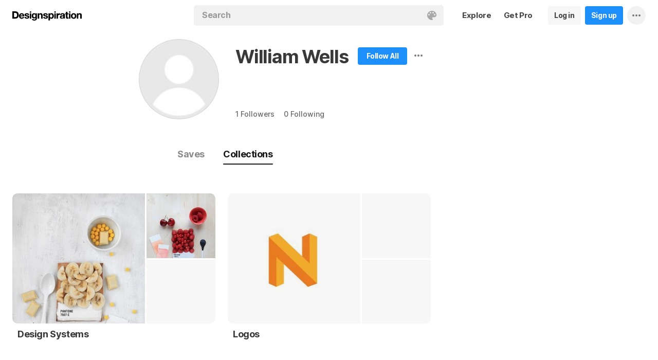

--- FILE ---
content_type: text/html; charset=UTF-8
request_url: https://www.designspiration.com/williamwells/
body_size: 7128
content:
<!DOCTYPE html>
<html lang="en" class="en Light" data-controller="profile profileCollections" data-page="profile-collections" data-an="User Profiles|Profile Collections|1">
<head>

<meta http-equiv="Content-Type" content="text/html;charset=UTF-8">
<meta http-equiv="x-dns-prefetch-control" content="on">
<meta name="viewport" content="width=device-width, initial-scale=1.0, minimum-scale=1.0, user-scalable=no">

<link rel="dns-prefetch" href="https://s.dspncdn.com">
<link rel="preconnect" href="https://s.dspncdn.com">
<link rel="dns-prefetch" href="https://dspncdn.com">
<link rel="preconnect" href="https://dspncdn.com">

<link rel="preload" href="https://s.dspncdn.com/a1/webapp/fonts/Inter/Inter-roman-var.woff2" as="font" type="font/woff2" crossorigin="anonymous">
<link rel="preload" href="https://s.dspncdn.com/a1/webapp/fonts/Inter/Inter-italic-var.woff2" as="font" type="font/woff2" crossorigin="anonymous">

<title>Collections William Wells (@williamwells) has discovered on Designspiration</title>

<meta name="description" content="Find inspiration from William Wells (@williamwells) on Designspiration.">

<meta name="keywords" content="designspiration, designinspiration, designspirations, moodboards, inspiration, design inspiration, discover inspiration, image search, dspn, photography inspiration, architecture inspiration, web design inspiration">

<meta name="referrer" content="origin-when-cross-origin">
<meta name="csrf-name" content="X_CSRF_TOKEN">
<meta name="csrf-token" content="9eda5f4bd3dbbd403b1db22383322682651d18be976695488a8f5594056120c0">
<link rel="apple-touch-icon" href="https://s.dspncdn.com/a1/webapp/img/favicons/apple-touch-icon-144x144.png">
<link rel="icon" href="https://s.dspncdn.com/a1/webapp/img/favicons/favicon-32x32.png">

<link rel="search" type="application/opensearchdescription+xml" href="/opensearch.xml" title="Designspiration">
<link rel="publisher" href="https://plus.google.com/+designspiration">


<link rel="canonical" href="https://www.designspiration.com/williamwells/">

<meta name="application-name" content="Designspiration">
<meta name="msapplication-TileColor" content="#FFFFFF">
<meta name="msapplication-TileImage" content="https://s.dspncdn.com/a1/webapp/img/favicons/mstile-144x144.png">
<meta name="theme-color" content="#FFFFFF" property="theme-color">

<meta name="twitter:card" content="summary_large_image">
<meta name="twitter:site" content="@designspiration">
<meta name="twitter:url" content="https://www.designspiration.com/williamwells/">
<meta name="twitter:title" content="Collections William Wells (@williamwells) has discovered on Designspiration">
<meta name="twitter:description" content="Find inspiration from William Wells (@williamwells) on Designspiration.">
<meta name="twitter:image" content="https://dspncdn.com/a1/avatars/400x/default.jpg">

<meta property="fb:app_id" content="129861400415426">
<meta property="og:site_name" content="Designspiration">
<meta property="og:url" content="https://www.designspiration.com/williamwells/">
<meta property="og:title" content="Collections William Wells (@williamwells) has discovered on Designspiration">
<meta property="og:description" content="Find inspiration from William Wells (@williamwells) on Designspiration.">
<meta property="og:image" content="https://dspncdn.com/a1/avatars/400x/default.jpg">
<meta property="og:type" content="website">

<link rel="stylesheet" type="text/css" href="https://s.dspncdn.com/a1/webapp/css/pages/desktop-472dbb35.css" media="all">
<link rel="stylesheet" type="text/css" href="https://s.dspncdn.com/a1/webapp/css/pages/profile-0ea098ca.css" media="all">


<script type="text/javascript">var App={config:{"BASE_URL":"https:\/\/www.designspiration.com","CDN_LOCAL":"https:\/\/s.dspncdn.com\/a1\/webapp","IMG_URL":"https:\/\/dspncdn.com\/a1","DEBUG":false,"DEVELOPMENT":false,"isLoggedIn":false,"isSubscriber":false,"isEmailConfirmed":null,"gridItemWidth":236,"gridItemMaxHeight":600,"gridItemGutter":24,"gridMinColumns":2,"gridMaxColumns":9,"lastAccessUI":"signup","fb_auth_app_id":"129861400415426","fb_graph_version":"v8.0","g_auth_client_id":"167338216752-gm3r3tnodgm7nfbigdqk61678gvk0gdl.apps.googleusercontent.com","g_rc_idv2":"6LfO5JgnAAAAAPUAY8At06mha-1AXR468pJ84DrA","stripe":"pk_live_aYMhNb4xKtWxpOD5VZkiX0SJ","proPlanMo":5,"proPlanYr":50,"gaEnabled":true,"gaAccountNumber":"G-XWM7TRSE8F","user":{"userID":false,"username":null,"displayName":null,"colorMode":"Light","survey":false}},COMPONENTS:{"account-verification":"ucekvdjB45AEbAzcxsmE7zh1","acquisition-announcement":"u42tDzpr0wjm4heeavtqwjlm","alert":"AuAyB060rs6uqsB826nAnset","autocomplete":"n1mgtCq4mDhp3av3w45rzd81","cancel-subscription":"q5tlb0v1l0ky1177orzyo21g","change-password":"u4aeAtg7kau4o3Bmosdd7icd","change-plan":"5ohhobtCyf0cB20hpsvCklkq","collection-collaboration":"5l0uf6bij2866347z5gjaqex","color-search":"glE6EsnqouB4nBn6mooy2490","create-collection":"tpAqmx40jdfk20zE67671jta","create-subscription":"wl5mpucoC76fcxeh39ys0e6a","create-vision":"nf4Dwv2qvE4rxo9c9j9BjEdA","delete-account-request":"ypwju993gs028Bui5j6c1uA1","edit-collection":"tborgdixnzdm1f8BClwEjAdq","edit-save":"yu7CnigwqE8t6tkC5Aju5smx","feature-announcement":"AynoylpEx8yclD8Bms7cp6vk","login-pro":"hhpywEax8ckuatlBghdqtoDu","login":"7Ajfeuuy61vyqdgqfszxl0e0","renew-subscription":"mroAh47ei2DEmz7Arqw2Extd","report":"x83slfzwAoE61E3e3luBnh6v","save-closeup":"klbBl1gesu8dxEazo14ss2f9","save-from-website":"cEfzdD4jje9C6Agu62bgy00E","save-to-collection":"b9Aep1mv98n5AB45hps646u2","share":"5iw4eqbq1i5jlylmqbt5eyx6","signup-pro":"vlo027zEzzm2dswl6y56vcm6","signup":"0rm2Bfmh4kkofhshlAfqqbrE","survey":"xqg9u5ucrEt89mysa7mn0e5m","update-card":"wtjntrjhCthpi96zhbvl2C3A","upload-media":"zj8z0mfxhouDB2xDy7lbvcue","visual-search":"bd3C0AyvvhBfra2wfsAdbtow"},data:false,browser:{height:0,width:0,pageHeight:0,pageWidth:0,init:function(){this.height=this.getWindowHeight(),this.width=this.pageWidth=this.getWindowWidth()},getPageHeight:function(){var t=document.body,e=document.documentElement;return Math.max(Math.max(t.scrollHeight,e.scrollHeight),Math.max(t.offsetHeight,e.offsetHeight),Math.max(t.clientHeight,e.clientHeight))},getWindowHeight:function(){return document.documentElement.clientHeight||window.innerHeight},getWindowWidth:function(){return document.documentElement.clientWidth||document.body.scrollWidth||window.innerWidth},getViewportHeight:function(){return window.innerHeight}}};App.browser.init();</script>

<script defer type="text/javascript" src="https://s.dspncdn.com/a1/webapp/js/desktop-427ced75.js"></script>

<script>var PaginationParams={"next":null,"prev":null,"current":1,"has_more":false,"id":null,"max_viewable":2};</script>
</head>

<body>
    <div class="App ProfileCollections Profile">
	    <div class="Header">
	<div class="headerContainer">
		<div class="logoContainer">
	        <a href="/" class="logoLink">
	            <svg xmlns="http://www.w3.org/2000/svg" width="136" height="18"><path d="M6.104.078H0v14.087h6.104c4 0 6.417-2.66 6.417-7.122 0-4.226-2.504-6.965-6.417-6.965zm-.235 11.27H3.287V2.974h2.035c2.66 0 3.835 1.33 3.835 4.383 0 3.6-2.27 4-3.287 4zM35.374 0c-.783 0-1.487.626-1.487 1.4s.626 1.4 1.487 1.4c.783 0 1.487-.626 1.487-1.4S36.156 0 35.374 0zm1.408 4h-2.896v10.252h2.896V4zm8.298 1.176c-.626-1.017-1.565-1.487-2.974-1.487-3.052 0-4.383 2.66-4.383 5.087 0 3.2 1.643 5.165 4.383 5.165 1.33 0 2.426-.548 2.974-1.4v1.096c0 .783-.235 1.4-.626 1.878-.4.4-.86.548-1.565.548-1.017 0-1.644-.4-1.878-1.096h-2.974C38.27 17.06 40.462 18 42.497 18c4.383 0 5.322-2.504 5.322-4.54V4H45v1.174h.078zM42.8 11.66c-2.035 0-2.2-2.27-2.2-2.974 0-1.33.548-2.817 2.2-2.817 1.878 0 2.27 1.643 2.27 3.052s-.704 2.74-2.27 2.74zm33.27-7.98c-1.33 0-2.348.47-2.974 1.4V3.992H70.28v13.774h2.896V13.07c.626.86 1.8 1.4 2.974 1.4 3.13 0 4.54-2.74 4.54-5.322.078-2.504-1.174-5.478-4.617-5.478zm-.548 8.53c-2.113 0-2.348-2.2-2.348-3.13s.235-3.2 2.348-3.2c1.722 0 2.348 1.643 2.348 3.2 0 1.174-.313 3.13-2.348 3.13zm9-8.22h-2.896v10.252h2.896V4zm-1.41-4c-.783 0-1.487.626-1.487 1.4s.626 1.4 1.487 1.4c.783 0 1.487-.626 1.487-1.4S83.897 0 83.114 0zm9.468 7.044V3.757h-.078c-.235-.078-.47-.078-.626-.078-1.33 0-2.504.86-3.2 2.035V3.992h-2.74v10.252h2.896V9.86c0-1.957.86-2.974 2.66-2.974.313 0 .704.078 1.017.157h.078zm9.548 4.852V6.73c0-2.035-1.487-3.052-4.54-3.052-2.2 0-4.383.783-4.54 3.365V7.2h2.817v-.078c.078-1.017.548-1.487 1.643-1.487 1.017 0 1.644.235 1.644 1.252 0 .86-1.017 1.017-2.348 1.096-.313 0-.626.078-.86.078-1.722.235-3.522.783-3.522 3.13 0 1.878 1.33 3.13 3.522 3.13 1.33 0 2.504-.4 3.365-1.174 0 .235.078.548.157.86v.078h2.974l-.078-.157c-.157-.235-.235-1.017-.235-2.035zm-2.974-1.644c0 1.487-.704 2.27-2.2 2.27-1.096 0-1.644-.4-1.644-1.174 0-.86.626-1.174 1.565-1.4.235 0 .47-.078.626-.078.626-.078 1.174-.157 1.565-.4v.783h.078zm8.06-9.312h-2.896v3.052h-1.643v2.035h1.643v5.87c0 2.2 1.722 2.504 3.287 2.504l1.644-.078h.078v-2.348h-.078c-.235.078-.548.078-.86.078-.86 0-1.096-.235-1.096-1.096v-5h2.035V3.992h-2.113V.94zm4.46-.94c-.782 0-1.487.626-1.487 1.4s.626 1.4 1.487 1.4c.783 0 1.487-.626 1.487-1.4-.078-.783-.704-1.4-1.487-1.4zm1.41 4h-2.896v10.252h2.896V4zm6.183-.3c-3.2 0-5.322 2.113-5.322 5.4s2.113 5.4 5.322 5.4 5.322-2.113 5.322-5.4-2.113-5.4-5.322-5.4zm0 8.53c-2.035 0-2.348-1.957-2.348-3.13s.313-3.13 2.348-3.13 2.348 1.957 2.348 3.13-.313 3.13-2.348 3.13zm11.974-8.532c-1.252 0-2.426.626-3.052 1.565V4h-2.74v10.252h2.896V8.53c0-1.643.626-2.504 1.956-2.504 1.174 0 1.8.704 1.8 2.426v5.8h2.974v-6.26c0-2.2-.704-4.383-3.835-4.304zm-76.148 0c-1.252 0-2.426.626-3.052 1.565V4h-2.74v10.252H52.2V8.53c0-1.643.626-2.504 1.957-2.504 1.174 0 1.8.704 1.8 2.426v5.8h2.974v-6.26c0-2.2-.704-4.383-3.835-4.304zm10.956 4.305c-.235-.078-.548-.078-.783-.157-1.252-.235-2.348-.47-2.348-1.252s.94-.86 1.487-.86c1.174 0 1.722.47 1.8 1.33v.078h2.817v-.078c-.235-2.74-2.583-3.287-4.54-3.287-.94 0-2.66.157-3.678 1.174-.548.548-.783 1.252-.704 2.113.078 1.878 1.956 2.504 3.444 2.817 1.956.4 2.896.626 2.896 1.4 0 .86-.94 1.174-1.722 1.174-1.174 0-1.956-.548-2.035-1.487v-.078H59.87v.078c.157 2.2 1.957 3.444 4.774 3.444 1.4 0 4.696-.313 4.696-3.6-.078-1.8-1.644-2.426-3.287-2.817zm-36.312 0c-.235-.078-.548-.078-.783-.157-1.252-.235-2.348-.47-2.348-1.252s.94-.86 1.487-.86c1.174 0 1.722.47 1.8 1.33v.078h2.817v-.078c-.235-2.74-2.583-3.287-4.54-3.287-.94 0-2.66.157-3.678 1.174-.548.548-.783 1.252-.704 2.113.078 1.878 1.957 2.504 3.443 2.817 1.957.4 2.896.626 2.896 1.4 0 .86-.94 1.174-1.722 1.174-1.174 0-1.957-.548-2.035-1.487v-.078H23.48v.078c.157 2.2 1.956 3.444 4.774 3.444 1.4 0 4.696-.313 4.696-3.6.078-1.8-1.565-2.426-3.2-2.817zM18.236 3.68c-3.052 0-5.244 2.27-5.244 5.4 0 3.2 2.113 5.4 5.244 5.4 2.426 0 4.07-1.174 4.774-3.443v-.078h-2.583v.078c-.157.626-1.096 1.252-2.113 1.252-1.487 0-2.27-.783-2.426-2.426h7.278v-.078c.078-1.8-.4-3.522-1.487-4.617-.783-1.017-2.035-1.487-3.443-1.487zm-2.27 4.226c.078-.783.626-1.957 2.2-1.957 1.487 0 1.957 1.096 2.113 1.957h-4.304z"></path></svg>	        </a>
		</div>

		<div class="rightHeaderContent">
			<ul class="navItems">

										

					<li class="navItem hideableNavItem">
						<a href="/explore/" class="textHeaderButton">
							<span>Explore</span>
						</a>
	                </li>

					<li class="navItem lastNextNavItem hideableNavItem">
						<a href="/pro/" class="textHeaderButton getProButton">
							<span>Get Pro</span>
						</a>
	                </li>

					<li class="navItem hideableNavItem">
						<a href="/login/" class="loginHeaderButton">
							<span>Log in</span>
						</a>
					</li>
	
					<li class="navItem hideableNavItem">
						<a href="/signup/" class="signupHeaderButton">
							<span>Sign up</span>
						</a>
					</li>

				
				<li class="navItem">
					<button type="button" class="more dropdownTrigger btn" data-type="more">
						<span class="moreDropdownContainer">
							<svg xmlns="http://www.w3.org/2000/svg" width="16" height="4" fill-rule="evenodd">
								<path d="M2 0a2 2 0 1 0 0 4 2 2 0 1 0 0-4m6 0a2 2 0 1 0 0 4 2 2 0 1 0 0-4m6 0a2 2 0 1 0 0 4 2 2 0 1 0 0-4"></path>
							</svg>
						</span>
					</button>

					<div class="dropdown module moreDropdown" data-pos="right">
					    <div class="moduleContainer">
						    <div class="dropdownCaret">
						        <div class="dropdownCaretOuter up"></div>
						        <div class="dropdownCaretInner up"></div>		    
						    </div>

					        <div class="dropdownContainer">
					            <ul class="dropNavItems">							
														
					                <li class="loginAndSignup">
										<a href="/login/" class="loginHeaderButton">
											<span>Log in</span>
										</a>

										<a href="/signup/" class="signupHeaderButton">
											<span>Sign up</span>
										</a>
					                </li>
								
					                <li>
					                    <a href="/about/" class="dropNavItem">About</a>
					                </li>

					                <li>
					                    <a href="/pro/" class="dropNavItem">Pro Account</a>
					                </li>

					                <li>
					                    <a href="https://blog.designspiration.com" class="dropNavItem">News &amp; Updates</a>
					                </li>

					                <li>
					                    <a href="/about/support/" class="dropNavItem">Support</a>
					                </li>

					                <li>
					                    <a href="/sitemap/users/a/" class="dropNavItem">Sitemap</a>
					                </li>
	
					                <li class="line"></li>

					                <li>
					                    <a href="/" class="dropNavItem">Back to Home</a>
					                </li>
					            </ul>
					        </div>
					    </div>
					
					    <div class="moduleOverlay canClose"></div>
					</div>
				</li>
				
				<li class="navItem">
									</li>
			</ul>
		</div>

		<div class="centerHeaderContent">
		    <div class="searchForm">
	        	<form action="/search/" method="GET" name="search">
					<div class="background">
						<ul class="searchTray">
							<li class="searchTokenItem tokenInput">
								<input autocomplete="off" type="text" name="q" class="field" data-text="Search" placeholder="Search">
								
								<div class="searchIcons">
									
									<button class="colorSearchTrigger">
										<svg class="colorSearchIcon" width="18" height="18" viewBox="0 0 18 18" fill="none" xmlns="http://www.w3.org/2000/svg">
											<path fill-rule="evenodd" clip-rule="evenodd" d="M0 9c0 4.97 4.5 9 8.635 9 2.92 0 2.554-1.946 1.946-2.554s-1.095-1.094-.973-1.824c.1-.6.608-1.095 1.703-1.095h1.58c1.338 0 2.797-.243 3.65-.973C17.514 10.72 18 9.486 18 8.15 18 3.77 14.28 0 9.243 0S0 4.03 0 9zm4.986-1.46A1.46 1.46 0 0 1 3.527 9a1.46 1.46 0 0 1-1.459-1.459 1.46 1.46 0 0 1 1.459-1.459 1.46 1.46 0 0 1 1.459 1.459zM14.473 9a1.46 1.46 0 0 0 1.46-1.459 1.46 1.46 0 0 0-1.46-1.459 1.46 1.46 0 0 0-1.459 1.459A1.46 1.46 0 0 0 14.473 9zm-1.46-5.35a1.46 1.46 0 0 1-1.46 1.459 1.46 1.46 0 0 1-1.46-1.459 1.46 1.46 0 0 1 1.46-1.459 1.46 1.46 0 0 1 1.46 1.459zm-6.568 1.46a1.46 1.46 0 0 0 1.459-1.459 1.46 1.46 0 0 0-1.459-1.459 1.46 1.46 0 0 0-1.459 1.459 1.46 1.46 0 0 0 1.459 1.459z"></path>
										</svg>
									</button>

																	</div>
							</li>
						</ul>
					</div>
				</form>
		
	            <div class="searchSuggestions">
	<div class="canClose"></div>
	<div class="searchSuggestionAligner">
		<div class="searchSuggestionContainer">
			<ul class="suggestionTray"></ul>

<!--
			<div class="paletteSuggestionContainer">
				<span class="trayTitle">Palettes</span>
								
				<div class="paletteSuggestions">
					<div class="horizontalScroller">
					  	<div class="outerHorizontalScroller">
						    <div class="innerHorizontalScroller">
					        	<ul class="scrollerGuide"></ul>
				        	</div>
					    </div>
	
						<button class="prevShift">
							<svg xmlns="http://www.w3.org/2000/svg" width="9" height="15">
								<path d="M8.6 12.73L3.26 7.5 8.6 2.27c.256-.248.4-.586.4-.94s-.144-.69-.4-.94c-.534-.523-1.383-.523-1.916 0L.4 6.548c-.534.523-.534 1.368 0 1.89l6.283 6.17c.534.523 1.383.523 1.916 0 .256-.248.4-.586.4-.94s-.144-.69-.4-.94z"></path>
							</svg>
						</button>
						
						<button class="nextShift active">
							<svg xmlns="http://www.w3.org/2000/svg" width="9" height="15">
								<path d="M.4 12.73L5.74 7.5.4 2.27c-.256-.248-.4-.586-.4-.94S.144.64.4.392c.534-.523 1.383-.523 1.916 0L8.6 6.548c.534.523.534 1.368 0 1.89l-6.283 6.17c-.534.523-1.383.523-1.916 0-.256-.248-.4-.586-.4-.94s.144-.69.4-.94z"></path>
							</svg>
						</button>
					</div>
				</div>
			</div>
			
			<div class="colorSuggestionContainer">
				<span class="trayTitle">Colors</span>
								
				<div class="colorSuggestions">
					<div class="horizontalScroller">
					  	<div class="outerHorizontalScroller">
						    <div class="innerHorizontalScroller">
					        	<ul class="scrollerGuide"></ul>
				        	</div>
					    </div>
	
						<button class="prevShift">
							<svg xmlns="http://www.w3.org/2000/svg" width="9" height="15">
								<path d="M8.6 12.73L3.26 7.5 8.6 2.27c.256-.248.4-.586.4-.94s-.144-.69-.4-.94c-.534-.523-1.383-.523-1.916 0L.4 6.548c-.534.523-.534 1.368 0 1.89l6.283 6.17c.534.523 1.383.523 1.916 0 .256-.248.4-.586.4-.94s-.144-.69-.4-.94z"></path>
							</svg>
						</button>
						
						<button class="nextShift active">
							<svg xmlns="http://www.w3.org/2000/svg" width="9" height="15">
								<path d="M.4 12.73L5.74 7.5.4 2.27c-.256-.248-.4-.586-.4-.94S.144.64.4.392c.534-.523 1.383-.523 1.916 0L8.6 6.548c.534.523.534 1.368 0 1.89l-6.283 6.17c-.534.523-1.383.523-1.916 0-.256-.248-.4-.586-.4-.94s.144-.69.4-.94z"></path>
							</svg>
						</button>
					</div>
				</div>
			</div>
-->

		</div>
	</div>
</div>		    </div>
		</div>
	</div>
</div>
	    <div class="AppContent">		    
        	<div class="profileHeader">
	<div class="profileHeaderContainer">
		<div class="profilePictureWrapper">
			<a href="/williamwells/" class="profilePictureContainer" style="background-color:;">
				<img alt="William Wells" src="https://dspncdn.com/a1/avatars/100x/default.jpg" class="profilePicture" srcset="https://dspncdn.com/a1/avatars/100x/default.jpg 1x, https://dspncdn.com/a1/avatars/400x/default.jpg 2x">		
			</a>
					
		</div>
		
		<div class="profileDetails clearfix">
			<div class="profileNameAndFollow">
				<div class="profileNameBumper">
					<h1><a href="/williamwells/" class="profileDisplayName">William Wells</a></h1>
				</div>

				<div class="profileActionContainer">
																		<a href="/signup/?referrer=%2Fwilliamwells%2F" class="profileSignup">
								<span>Follow All</span>	    				
							</a>
						
															<div class="profileMoreContainer" data-id="14503">
						<button type="button" class="profileMore dropdownTrigger" data-type="more">
							<span></span>
						</button>

						<div class="dropdown module moreDropdown" data-pos="right">
							<div class="moduleContainer">
								<div class="dropdownCaret">
									<div class="dropdownCaretOuter up"></div>
									<div class="dropdownCaretInner up"></div>		    
								</div>

								<div class="dropdownContainer round3px">
									<ul class="dropNavItems">
										<li>
											<button type="button" class="reportTrigger dropNavItem" data-url="williamwells">Report</button>
										</li>
						
										<li>
											<button type="button" class="shareTrigger dropNavItem">Share Profile</button>
										</li>
									</ul>
								</div>
							</div>
						
							<div class="moduleOverlay canClose"></div>
						</div>
					</div>
									</div>
			</div>

			<p class="profileDescription"></p>

						<div class="profileWebsiteContainer">
				<a href="" rel="nofollow" target="_blank" class="profileWebsite website" title="Visit Website">
									</a>
			</div>
			
			<div class="profileSubDetails">

								
				<a href="/williamwells/followers/" class="profileSubLink" title="1 Followers">1 <span>Followers</span></a><a href="/williamwells/following/" class="profileSubLink" title="0 Following">0 <span>Following</span></a>
			</div>
		</div>

		<div class="profileNavToggle">
			<div class="profileToggleSection savesToggle">
				<a href="/williamwells/saves/" class="profileToggle">Saves</a>
			</div>

			<div class="profileToggleSection collectionsToggle">
				<a href="/williamwells/" class="profileToggle active">Collections</a>
			</div>

					</div>
	</div>
</div>

			<div class="gridItemsContainer">
				<div class="content gridItems collectionItems">
										
											
	<div class="gridItem collection" data-id="36447976692">
	    <div class="gridItemWrapper">
	        <div class="gridItemInnerWrap">
	    		<div class="gridItemDisplay">
	    			<a href="/williamwells/design-systems/" class="gridItemTrigger">
	    			    <div class="cover" style="background-image:url(https://dspncdn.com/a1/media/472x/30/b1/14/30b1141ba57f1b825e9d29a653f68710.jpg);">
		    			    <div class="dim"></div>
	    			    </div>
	
	                    <div class="thumbs">
	                        	                        							<div class="thumb"style="background-image:url(https://dspncdn.com/a1/media/236x/b0/47/53/b0475354cd7eee1b7854e9dcefc3a167.jpg);">
								<div class="dim"></div>
							</div>
	                        	                        							<div class="thumb">
								<div class="dim"></div>
							</div>
	                        	                    </div>
	    			</a>
	
	    				    		</div>
	
				<div class="detail">
		            <a href="/williamwells/design-systems/" class="name">Design Systems</a>
		
		            <span class="icons">
												            </span>
				</div>
	        </div>
	    </div>
	</div>
	
	<div class="gridItem collection" data-id="36447976693">
	    <div class="gridItemWrapper">
	        <div class="gridItemInnerWrap">
	    		<div class="gridItemDisplay">
	    			<a href="/williamwells/logos/" class="gridItemTrigger">
	    			    <div class="cover" style="background-image:url(https://dspncdn.com/a1/media/472x/41/cd/72/41cd7260b2dd0ea33220b5d0c59d4745.jpg);">
		    			    <div class="dim"></div>
	    			    </div>
	
	                    <div class="thumbs">
	                        	                        							<div class="thumb">
								<div class="dim"></div>
							</div>
	                        	                        							<div class="thumb">
								<div class="dim"></div>
							</div>
	                        	                    </div>
	    			</a>
	
	    				    		</div>
	
				<div class="detail">
		            <a href="/williamwells/logos/" class="name">Logos</a>
		
		            <span class="icons">
												            </span>
				</div>
	        </div>
	    </div>
	</div>
										</div>
			</div>

	        <div class="Pagination"></div>
	    </div>

		<div class="noscript">
	<noscript>
		<div class="message">Designspiration doesn't work unless you <a href="http://enable-javascript.com/" rel="nofollow">turn on JavaScript.</a></div>
	</noscript>
</div>
    </div>

	<div class="ComponentManager"></div>

    <script type="application/json" id="PJSD">{"page":{"user":{"isLoggedIn":false,"username":null,"user_id":false,"displayName":null,"email_confirmed":null,"showPromoted":false,"color_mode":"Light","survey":false,"is_my_profile":false},"ads":false},"data":[{"id":"36447976692","collaborators":[{"added_at":"2013-02-13 07:28:42","invited_by":14503,"is_approved":1,"is_owner":1,"user_id":14503}],"cover":{"1x":"https:\/\/dspncdn.com\/a1\/media\/236x\/30\/b1\/14\/30b1141ba57f1b825e9d29a653f68710.jpg","2x":"https:\/\/dspncdn.com\/a1\/media\/472x\/30\/b1\/14\/30b1141ba57f1b825e9d29a653f68710.jpg"},"background":null,"is_collaborator":false,"is_collab":false,"is_following":false,"is_private":false,"is_search":false,"owner_id":14503,"owner_name":"William Wells","owner_url":"\/williamwells\/","owner_background":null,"owner_image":{"1x":"https:\/\/dspncdn.com\/a1\/avatars\/100x\/default.jpg","2x":"https:\/\/dspncdn.com\/a1\/avatars\/400x\/default.jpg"},"name":"Design Systems","permalink":"design-systems","thumbs":[{"1x":"https:\/\/dspncdn.com\/a1\/media\/100x100\/b0\/47\/53\/b0475354cd7eee1b7854e9dcefc3a167.jpg","2x":"https:\/\/dspncdn.com\/a1\/media\/236x\/b0\/47\/53\/b0475354cd7eee1b7854e9dcefc3a167.jpg"}],"url":"\/williamwells\/design-systems\/","version":1.2,"type":"collection"},{"id":"36447976693","collaborators":[{"added_at":"2013-02-13 07:29:08","invited_by":14503,"is_approved":1,"is_owner":1,"user_id":14503}],"cover":{"1x":"https:\/\/dspncdn.com\/a1\/media\/236x\/41\/cd\/72\/41cd7260b2dd0ea33220b5d0c59d4745.jpg","2x":"https:\/\/dspncdn.com\/a1\/media\/472x\/41\/cd\/72\/41cd7260b2dd0ea33220b5d0c59d4745.jpg"},"background":null,"is_collaborator":false,"is_collab":false,"is_following":false,"is_private":false,"is_search":false,"owner_id":14503,"owner_name":"William Wells","owner_url":"\/williamwells\/","owner_background":null,"owner_image":{"1x":"https:\/\/dspncdn.com\/a1\/avatars\/100x\/default.jpg","2x":"https:\/\/dspncdn.com\/a1\/avatars\/400x\/default.jpg"},"name":"Logos","permalink":"logos","thumbs":[],"url":"\/williamwells\/logos\/","version":1.2,"type":"collection"}]}</script>
    </body>
</html>